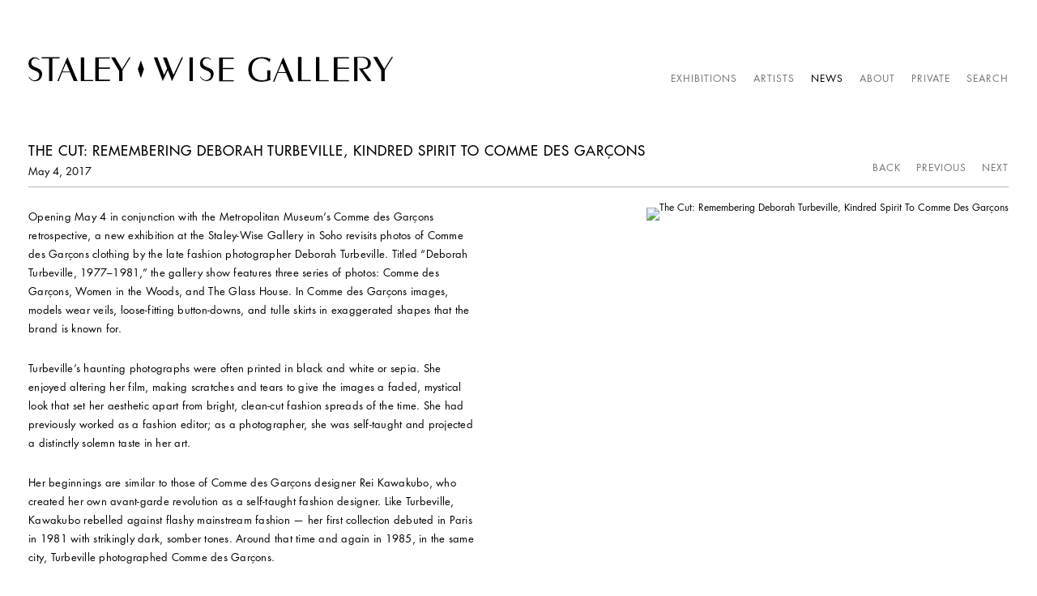

--- FILE ---
content_type: text/html; charset=UTF-8
request_url: https://staleywise.com/news/the-cut-remembering-deborah-turbeville-kindred-spirit-to-comme-des-garcons
body_size: 11971
content:
    <!DOCTYPE html>
    <html lang="en">
    <head>
        <meta charset='utf-8'>
        <meta content='width=device-width, initial-scale=1.0, user-scalable=yes' name='viewport'>

        
        <link rel="stylesheet" href="https://cdnjs.cloudflare.com/ajax/libs/Swiper/4.4.6/css/swiper.min.css"
              integrity="sha256-5l8WteQfd84Jq51ydHtcndbGRvgCVE3D0+s97yV4oms=" crossorigin="anonymous" />

                    <link rel="stylesheet" href="/build/basicLeftBase.bb0ae74c.css">

        
        
        
        
                        <meta name="description" content="Staley-Wise Gallery works with museums, private institutions, and collectors worldwide and continues to exhibit and represent the masters of fashion photography in addition to an extensive collection of Hollywood portraiture, landscape, still-lifes, and nudes.">



<title>The Cut: Remembering Deborah Turbeville, Kindred Spirit To Comme Des Garçons -  - News - Staley-Wise Gallery</title>

    <link rel="shortcut icon" href="https://s3.amazonaws.com/files.collageplatform.com.prod/image_cache/favicon/application/5be3258ca5aa2c1c768b4567/39b45d3bb7472d4adcc83ba83a98c0c2.png">


	<meta property="og:description" content="Staley-Wise Gallery works with museums, private institutions, and collectors worldwide and continues to exhibit and represent the masters of fashion photography in addition to an extensive collection of Hollywood portraiture, landscape, still-lifes, and nudes." />

	<meta property="twitter:description" content="Staley-Wise Gallery works with museums, private institutions, and collectors worldwide and continues to exhibit and represent the masters of fashion photography in addition to an extensive collection of Hollywood portraiture, landscape, still-lifes, and nudes." />

        
        <link rel="stylesheet" type="text/css" href="/style.cad084d41fc6194e7a6b252235de03da.css"/>


        
            <script type="text/javascript">
        if (!location.hostname.match(/^www\./)) {
          if (['staleywise.com'].indexOf(location.hostname) > -1) {
            location.href = location.href.replace(/^(https?:\/\/)/, '$1www.')
          }
        }
    </script>


        <script src="//ajax.googleapis.com/ajax/libs/jquery/1.11.2/jquery.min.js"></script>

        <script src="https://cdnjs.cloudflare.com/ajax/libs/Swiper/4.4.6/js/swiper.min.js"
                integrity="sha256-dl0WVCl8jXMBZfvnMeygnB0+bvqp5wBqqlZ8Wi95lLo=" crossorigin="anonymous"></script>

        <script src="https://cdnjs.cloudflare.com/ajax/libs/justifiedGallery/3.6.5/js/jquery.justifiedGallery.min.js"
                integrity="sha256-rhs3MvT999HOixvXXsaSNWtoiKOfAttIR2dM8QzeVWI=" crossorigin="anonymous"></script>

        <script>window.jQuery || document.write('<script src=\'/build/jquery.8548b367.js\'><\/script>');</script>

                    <script src="/build/runtime.d94b3b43.js"></script><script src="/build/jquery.8548b367.js"></script>
            <script src="/build/jquery.nicescroll.min.js.db5e58ee.js"></script>
            <script src="/build/jquery.lazyload.min.js.32226264.js"></script>
            <script src="/build/vendorJS.fffaa30c.js"></script>
        
        <script src="https://cdnjs.cloudflare.com/ajax/libs/jarallax/1.12.4/jarallax.min.js" integrity="sha512-XiIA4eXSY4R7seUKlpZAfPPNz4/2uzQ+ePFfimSk49Rtr/bBngfB6G/sE19ti/tf/pJ2trUbFigKXFZLedm4GQ==" crossorigin="anonymous" referrerpolicy="no-referrer"></script>

                    <script type="text/javascript">
                var langInUrl = false;
                var closeText = "Close";
                var zoomText = "Zoom";
            </script>
        
        <script type="text/javascript">
                        $(document).ready(function () {
                $('body>#supersized, body>#supersized-loader').remove();
            });
            var frontendParams = {
    currentScreen: null,
};


        </script>

                    <script src="/build/headerCompiledJS.3b1cf68a.js"></script>
        
        
        <script src="/build/frontendBase.4818ec01.js"></script>

        
                    <!-- Global site tag (gtag.js) - Google Analytics -->
<script async src="https://www.googletagmanager.com/gtag/js?id=UA-131515226-1"></script>
<script>
  window.dataLayer = window.dataLayer || [];
  function gtag(){dataLayer.push(arguments);}
  gtag('js', new Date());

  gtag('config', 'UA-131515226-1');
</script>
        
        
                    <script type="text/javascript" src="/scripts.dfd9223a0504ef3ea9bce88c8a1f16bb.js"></script>

                <script src="https://www.recaptcha.net/recaptcha/api.js?render=6LfIL6wZAAAAAPw-ECVAkdIFKn-8ZQe8-N_5kUe8"></script>
    </head>
    <body data-email-protected=""
          data-section-key="ng1"
          data-section-id="5a8dd82f6aa72c21618b4567"
         class="
            ada-compliance                        s-ng1            detail-page            
        ">
                    <a href="#contentWrapper" id="skipToContent">Skip to content</a>
                <input type="hidden" value="" id="email-protected-header"/>
        <input type="hidden" value="" id="email-protected-description"/>
        <input type="hidden" value="First Name" id="email-protected-first-name-field-text"/>
        <input type="hidden" value="Last Name" id="email-protected-last-name-field-text"/>
        <input type="hidden" value="Email" id="email-protected-email-field-text"/>
        <input type="hidden" value="Subscribe" id="email-protected-subscribe-button-text"/>

                    <header class='main-header
                '>
                <div class='container'>
                    <a class='logo' href='/'><img itemprop="image" class="alt-standard" alt="Staley-Wise Gallery" src="https://s3.amazonaws.com/files.collageplatform.com.prod/application/5be3258ca5aa2c1c768b4567/6cada4471738bd49aaa07dd8a0a364f9.png" width="450"/></a><nav class='main'><a href="/exhibitions">Exhibitions</a><a href="/artists">Artists</a><a href="/news" class="active">News</a><a href="/about">About</a><a href="/private">Private</a><a href="/search">Search</a></nav><nav class='languages'></nav><div class="mobile-menu-wrapper"><nav class='mobile'><a class="menu" href="#">Menu</a><div class="navlinks"><a href="/exhibitions">Exhibitions</a><a href="/artists">Artists</a><a href="/news" class="active">News</a><a href="/about">About</a><a href="/private">Private</a><a href="/search">Search</a></div></nav></div>
                </div>
            </header>
                <div id="contentWrapper" tabindex="-1" class="contentWrapper">
                    
    <div class='news-details img'>
       <div class='clearfix'>

    
    




                                                                    
<div class="container page-header-container"><header class="section-header divider page-header
                    
                                                            "><div class='item-header'><h1>The Cut: Remembering Deborah Turbeville, Kindred Spirit To Comme Des Garçons</h1><h3>May 4, 2017</h3></div><span class='links'><a href='/news' class="link-back back-link back">Back</a>


                                                                        &nbsp;<a href="/news/travelmag-like-a-local-top-art-galleries-in-soho-travelmag" class="link-previous">Previous</a>
                &nbsp;<a href="/news/vogue-celebrating-the-haunted-beauty-of-deborah-turbeville-and-comme-des-garcons" class="link-next">Next</a></span></header></div>
    
        <div class='container'>
                    <div class="image clearfix">
                <img alt="The Cut: Remembering Deborah Turbeville, Kindred Spirit To Comme Des Garçons"
                     src='https://static-assets.artlogic.net/w_500,h_500,c_limit/exhibit-e/5be3258ca5aa2c1c768b4567/e58339f92a74f67a5a6980048ea1bb88.jpeg'
                      />
                <div class='caption'></div>
            </div>
         
        <div class="paragraph-styling details">
            <p>Opening May 4 in conjunction with the&nbsp;Metropolitan Museum&rsquo;s Comme des Gar&ccedil;ons retrospective, a new exhibition at the Staley-Wise Gallery in Soho revisits photos of&nbsp;Comme des Gar&ccedil;ons&nbsp;clothing by the late fashion photographer Deborah Turbeville. Titled &ldquo;Deborah Turbeville, 1977&ndash;1981,&rdquo; the gallery show features three series of photos:&nbsp;Comme des Gar&ccedil;ons, Women in the Woods,&nbsp;and&nbsp;The Glass House. In&nbsp;Comme des Gar&ccedil;ons&nbsp;images, models wear veils, loose-fitting button-downs, and tulle skirts in&nbsp;exaggerated shapes that the brand is known for.</p>

<p>Turbeville&rsquo;s haunting photographs were often printed in black and white or sepia. She enjoyed altering her film, making scratches and tears to give the images a faded, mystical look that set her aesthetic apart from bright, clean-cut fashion spreads&nbsp;of the time. She had previously worked as a fashion editor; as a photographer, she was self-taught and projected a distinctly solemn taste in her art.</p>

<p>Her beginnings are similar to those of Comme des Gar&ccedil;ons designer Rei Kawakubo, who created her own&nbsp;avant-garde revolution&nbsp;as a self-taught fashion designer. Like Turbeville, Kawakubo rebelled against flashy mainstream fashion &mdash; her first collection debuted in Paris in 1981 with strikingly dark, somber tones. Around that time and again in 1985, in the same city, Turbeville photographed Comme des Gar&ccedil;ons.</p>

<p>Click ahead to see images from the exhibition, on view until June 10. The show is accompanied by the launch of the photography book&nbsp;Deborah Turbeville Comme des Gar&ccedil;ons&nbsp;1981,&nbsp;out May 5 from Idea Publishing and sold at Dover Street Market, New York.&nbsp;</p>
            <div class="links">
                                                    <div class='file'>
                        <a href='https://www.thecut.com/2017/05/deborah-turbeville-kindred-spirit-to-comme-des-garons.html' target="_blank">View More</a>
                    </div>
                            </div>     
        </div>  
    </div>
</div>
    </div>
                     
                        </div>
        
<footer class="divider show4col"><div class="container clearfix"><div class='divider'></div><div class='footer-cols'><div class="footer-col1"><p><img src="https://s3.amazonaws.com/files.collageplatform.com.stg/image_cache/original/5be05b6ba5aa2c7b0c8b4569/8b6b44adef3a7bece3e907644899286d.png" /></p></div><div class="footer-col2"><p>100 Crosby Street<br />
Suite 305<br />
New York, NY 10012<br />
U.S.A</p></div><div class="footer-col3"><p>T: <a href="tel:212-966-6223">212-966-6223</a>&nbsp; |&nbsp; F: <a href="tel:212-966-6293">212-966-6293</a>&nbsp;&nbsp;&nbsp; &nbsp;&nbsp;<br /><a href="mailto:PHOTO@STALEYWISE.COM ">photo@staleywise.com</a></p><p>&nbsp;</p><p>Open Tuesday - Saturday (11 am - 5 pm)</p></div><div class="footer-col4"><p><a href="https://manage.kmail-lists.com/subscriptions/subscribe?a=YtBYSf&amp;g=XqJUsj">Mailing List</a></p><p>&nbsp;</p></div></div><div class="footer-social"><a href="https://www.facebook.com/pages/Staley-Wise-Gallery/219838225362?fref=ts" target="_blank"><img itemprop="image" src="https://static-assets.artlogic.net/w_200,h_50,c_limit/exhibit-e/5be3258ca5aa2c1c768b4567/9f4a95431e1ce1d0a85ccbab3f7ade62.png" alt=""/></a><a href="https://twitter.com/SWGallery" target="_blank"><img itemprop="image" src="https://static-assets.artlogic.net/w_200,h_50,c_limit/exhibit-e/5be3258ca5aa2c1c768b4567/87423bac0dff59a6d6c5beb2b7db2a4e.png" alt=""/></a><a href="http://instagram.com/staleywisegallery" target="_blank"><img itemprop="image" src="https://static-assets.artlogic.net/w_200,h_50,c_limit/exhibit-e/5be3258ca5aa2c1c768b4567/9c1ab7581644254d02cf8454a2a02c07.png" alt=""/></a></div><span><a href="/site-index" class="footer-siteindex">Site Index</a></span></div></footer>
            <a id="backToTop" href="#top" >Back To Top</a>
            </body>
    </html>


--- FILE ---
content_type: text/html; charset=UTF-8
request_url: https://www.staleywise.com/news/the-cut-remembering-deborah-turbeville-kindred-spirit-to-comme-des-garcons
body_size: 11971
content:
    <!DOCTYPE html>
    <html lang="en">
    <head>
        <meta charset='utf-8'>
        <meta content='width=device-width, initial-scale=1.0, user-scalable=yes' name='viewport'>

        
        <link rel="stylesheet" href="https://cdnjs.cloudflare.com/ajax/libs/Swiper/4.4.6/css/swiper.min.css"
              integrity="sha256-5l8WteQfd84Jq51ydHtcndbGRvgCVE3D0+s97yV4oms=" crossorigin="anonymous" />

                    <link rel="stylesheet" href="/build/basicLeftBase.bb0ae74c.css">

        
        
        
        
                        <meta name="description" content="Staley-Wise Gallery works with museums, private institutions, and collectors worldwide and continues to exhibit and represent the masters of fashion photography in addition to an extensive collection of Hollywood portraiture, landscape, still-lifes, and nudes.">



<title>The Cut: Remembering Deborah Turbeville, Kindred Spirit To Comme Des Garçons -  - News - Staley-Wise Gallery</title>

    <link rel="shortcut icon" href="https://s3.amazonaws.com/files.collageplatform.com.prod/image_cache/favicon/application/5be3258ca5aa2c1c768b4567/39b45d3bb7472d4adcc83ba83a98c0c2.png">


	<meta property="og:description" content="Staley-Wise Gallery works with museums, private institutions, and collectors worldwide and continues to exhibit and represent the masters of fashion photography in addition to an extensive collection of Hollywood portraiture, landscape, still-lifes, and nudes." />

	<meta property="twitter:description" content="Staley-Wise Gallery works with museums, private institutions, and collectors worldwide and continues to exhibit and represent the masters of fashion photography in addition to an extensive collection of Hollywood portraiture, landscape, still-lifes, and nudes." />

        
        <link rel="stylesheet" type="text/css" href="/style.cad084d41fc6194e7a6b252235de03da.css"/>


        
            <script type="text/javascript">
        if (!location.hostname.match(/^www\./)) {
          if (['staleywise.com'].indexOf(location.hostname) > -1) {
            location.href = location.href.replace(/^(https?:\/\/)/, '$1www.')
          }
        }
    </script>


        <script src="//ajax.googleapis.com/ajax/libs/jquery/1.11.2/jquery.min.js"></script>

        <script src="https://cdnjs.cloudflare.com/ajax/libs/Swiper/4.4.6/js/swiper.min.js"
                integrity="sha256-dl0WVCl8jXMBZfvnMeygnB0+bvqp5wBqqlZ8Wi95lLo=" crossorigin="anonymous"></script>

        <script src="https://cdnjs.cloudflare.com/ajax/libs/justifiedGallery/3.6.5/js/jquery.justifiedGallery.min.js"
                integrity="sha256-rhs3MvT999HOixvXXsaSNWtoiKOfAttIR2dM8QzeVWI=" crossorigin="anonymous"></script>

        <script>window.jQuery || document.write('<script src=\'/build/jquery.8548b367.js\'><\/script>');</script>

                    <script src="/build/runtime.d94b3b43.js"></script><script src="/build/jquery.8548b367.js"></script>
            <script src="/build/jquery.nicescroll.min.js.db5e58ee.js"></script>
            <script src="/build/jquery.lazyload.min.js.32226264.js"></script>
            <script src="/build/vendorJS.fffaa30c.js"></script>
        
        <script src="https://cdnjs.cloudflare.com/ajax/libs/jarallax/1.12.4/jarallax.min.js" integrity="sha512-XiIA4eXSY4R7seUKlpZAfPPNz4/2uzQ+ePFfimSk49Rtr/bBngfB6G/sE19ti/tf/pJ2trUbFigKXFZLedm4GQ==" crossorigin="anonymous" referrerpolicy="no-referrer"></script>

                    <script type="text/javascript">
                var langInUrl = false;
                var closeText = "Close";
                var zoomText = "Zoom";
            </script>
        
        <script type="text/javascript">
                        $(document).ready(function () {
                $('body>#supersized, body>#supersized-loader').remove();
            });
            var frontendParams = {
    currentScreen: null,
};


        </script>

                    <script src="/build/headerCompiledJS.3b1cf68a.js"></script>
        
        
        <script src="/build/frontendBase.4818ec01.js"></script>

        
                    <!-- Global site tag (gtag.js) - Google Analytics -->
<script async src="https://www.googletagmanager.com/gtag/js?id=UA-131515226-1"></script>
<script>
  window.dataLayer = window.dataLayer || [];
  function gtag(){dataLayer.push(arguments);}
  gtag('js', new Date());

  gtag('config', 'UA-131515226-1');
</script>
        
        
                    <script type="text/javascript" src="/scripts.dfd9223a0504ef3ea9bce88c8a1f16bb.js"></script>

                <script src="https://www.recaptcha.net/recaptcha/api.js?render=6LfIL6wZAAAAAPw-ECVAkdIFKn-8ZQe8-N_5kUe8"></script>
    </head>
    <body data-email-protected=""
          data-section-key="ng1"
          data-section-id="5a8dd82f6aa72c21618b4567"
         class="
            ada-compliance                        s-ng1            detail-page            
        ">
                    <a href="#contentWrapper" id="skipToContent">Skip to content</a>
                <input type="hidden" value="" id="email-protected-header"/>
        <input type="hidden" value="" id="email-protected-description"/>
        <input type="hidden" value="First Name" id="email-protected-first-name-field-text"/>
        <input type="hidden" value="Last Name" id="email-protected-last-name-field-text"/>
        <input type="hidden" value="Email" id="email-protected-email-field-text"/>
        <input type="hidden" value="Subscribe" id="email-protected-subscribe-button-text"/>

                    <header class='main-header
                '>
                <div class='container'>
                    <a class='logo' href='/'><img itemprop="image" class="alt-standard" alt="Staley-Wise Gallery" src="https://s3.amazonaws.com/files.collageplatform.com.prod/application/5be3258ca5aa2c1c768b4567/6cada4471738bd49aaa07dd8a0a364f9.png" width="450"/></a><nav class='main'><a href="/exhibitions">Exhibitions</a><a href="/artists">Artists</a><a href="/news" class="active">News</a><a href="/about">About</a><a href="/private">Private</a><a href="/search">Search</a></nav><nav class='languages'></nav><div class="mobile-menu-wrapper"><nav class='mobile'><a class="menu" href="#">Menu</a><div class="navlinks"><a href="/exhibitions">Exhibitions</a><a href="/artists">Artists</a><a href="/news" class="active">News</a><a href="/about">About</a><a href="/private">Private</a><a href="/search">Search</a></div></nav></div>
                </div>
            </header>
                <div id="contentWrapper" tabindex="-1" class="contentWrapper">
                    
    <div class='news-details img'>
       <div class='clearfix'>

    
    




                                                                    
<div class="container page-header-container"><header class="section-header divider page-header
                    
                                                            "><div class='item-header'><h1>The Cut: Remembering Deborah Turbeville, Kindred Spirit To Comme Des Garçons</h1><h3>May 4, 2017</h3></div><span class='links'><a href='/news' class="link-back back-link back">Back</a>


                                                                        &nbsp;<a href="/news/travelmag-like-a-local-top-art-galleries-in-soho-travelmag" class="link-previous">Previous</a>
                &nbsp;<a href="/news/vogue-celebrating-the-haunted-beauty-of-deborah-turbeville-and-comme-des-garcons" class="link-next">Next</a></span></header></div>
    
        <div class='container'>
                    <div class="image clearfix">
                <img alt="The Cut: Remembering Deborah Turbeville, Kindred Spirit To Comme Des Garçons"
                     src='https://static-assets.artlogic.net/w_500,h_500,c_limit/exhibit-e/5be3258ca5aa2c1c768b4567/e58339f92a74f67a5a6980048ea1bb88.jpeg'
                      />
                <div class='caption'></div>
            </div>
         
        <div class="paragraph-styling details">
            <p>Opening May 4 in conjunction with the&nbsp;Metropolitan Museum&rsquo;s Comme des Gar&ccedil;ons retrospective, a new exhibition at the Staley-Wise Gallery in Soho revisits photos of&nbsp;Comme des Gar&ccedil;ons&nbsp;clothing by the late fashion photographer Deborah Turbeville. Titled &ldquo;Deborah Turbeville, 1977&ndash;1981,&rdquo; the gallery show features three series of photos:&nbsp;Comme des Gar&ccedil;ons, Women in the Woods,&nbsp;and&nbsp;The Glass House. In&nbsp;Comme des Gar&ccedil;ons&nbsp;images, models wear veils, loose-fitting button-downs, and tulle skirts in&nbsp;exaggerated shapes that the brand is known for.</p>

<p>Turbeville&rsquo;s haunting photographs were often printed in black and white or sepia. She enjoyed altering her film, making scratches and tears to give the images a faded, mystical look that set her aesthetic apart from bright, clean-cut fashion spreads&nbsp;of the time. She had previously worked as a fashion editor; as a photographer, she was self-taught and projected a distinctly solemn taste in her art.</p>

<p>Her beginnings are similar to those of Comme des Gar&ccedil;ons designer Rei Kawakubo, who created her own&nbsp;avant-garde revolution&nbsp;as a self-taught fashion designer. Like Turbeville, Kawakubo rebelled against flashy mainstream fashion &mdash; her first collection debuted in Paris in 1981 with strikingly dark, somber tones. Around that time and again in 1985, in the same city, Turbeville photographed Comme des Gar&ccedil;ons.</p>

<p>Click ahead to see images from the exhibition, on view until June 10. The show is accompanied by the launch of the photography book&nbsp;Deborah Turbeville Comme des Gar&ccedil;ons&nbsp;1981,&nbsp;out May 5 from Idea Publishing and sold at Dover Street Market, New York.&nbsp;</p>
            <div class="links">
                                                    <div class='file'>
                        <a href='https://www.thecut.com/2017/05/deborah-turbeville-kindred-spirit-to-comme-des-garons.html' target="_blank">View More</a>
                    </div>
                            </div>     
        </div>  
    </div>
</div>
    </div>
                     
                        </div>
        
<footer class="divider show4col"><div class="container clearfix"><div class='divider'></div><div class='footer-cols'><div class="footer-col1"><p><img src="https://s3.amazonaws.com/files.collageplatform.com.stg/image_cache/original/5be05b6ba5aa2c7b0c8b4569/8b6b44adef3a7bece3e907644899286d.png" /></p></div><div class="footer-col2"><p>100 Crosby Street<br />
Suite 305<br />
New York, NY 10012<br />
U.S.A</p></div><div class="footer-col3"><p>T: <a href="tel:212-966-6223">212-966-6223</a>&nbsp; |&nbsp; F: <a href="tel:212-966-6293">212-966-6293</a>&nbsp;&nbsp;&nbsp; &nbsp;&nbsp;<br /><a href="mailto:PHOTO@STALEYWISE.COM ">photo@staleywise.com</a></p><p>&nbsp;</p><p>Open Tuesday - Saturday (11 am - 5 pm)</p></div><div class="footer-col4"><p><a href="https://manage.kmail-lists.com/subscriptions/subscribe?a=YtBYSf&amp;g=XqJUsj">Mailing List</a></p><p>&nbsp;</p></div></div><div class="footer-social"><a href="https://www.facebook.com/pages/Staley-Wise-Gallery/219838225362?fref=ts" target="_blank"><img itemprop="image" src="https://static-assets.artlogic.net/w_200,h_50,c_limit/exhibit-e/5be3258ca5aa2c1c768b4567/9f4a95431e1ce1d0a85ccbab3f7ade62.png" alt=""/></a><a href="https://twitter.com/SWGallery" target="_blank"><img itemprop="image" src="https://static-assets.artlogic.net/w_200,h_50,c_limit/exhibit-e/5be3258ca5aa2c1c768b4567/87423bac0dff59a6d6c5beb2b7db2a4e.png" alt=""/></a><a href="http://instagram.com/staleywisegallery" target="_blank"><img itemprop="image" src="https://static-assets.artlogic.net/w_200,h_50,c_limit/exhibit-e/5be3258ca5aa2c1c768b4567/9c1ab7581644254d02cf8454a2a02c07.png" alt=""/></a></div><span><a href="/site-index" class="footer-siteindex">Site Index</a></span></div></footer>
            <a id="backToTop" href="#top" >Back To Top</a>
            </body>
    </html>
